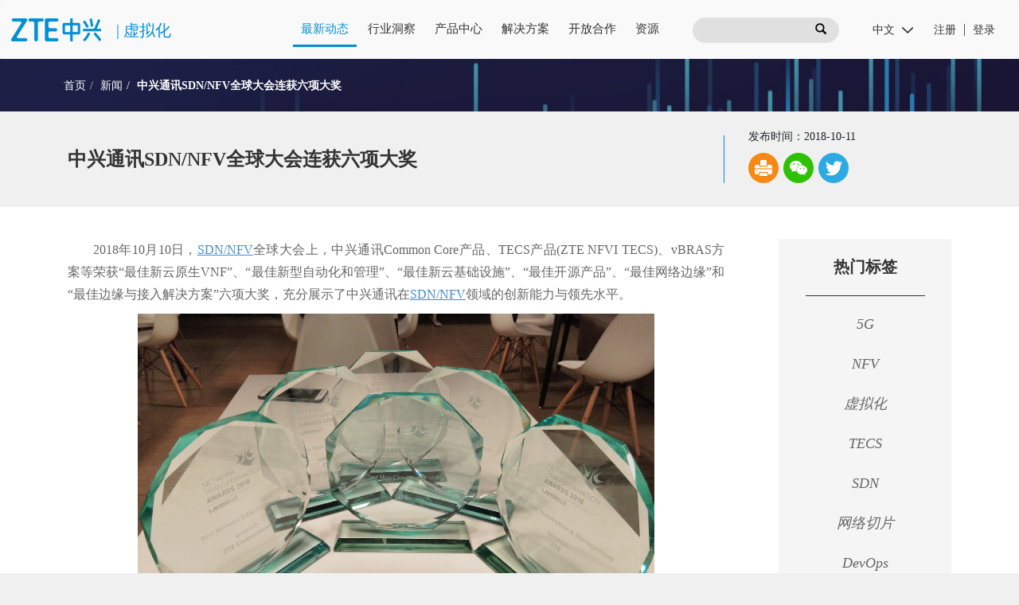

--- FILE ---
content_type: text/html; charset=utf-8
request_url: https://sdnfv.zte.com.cn/zh-CN/news/2018/10/ZTE-Wins-6-Awards-at-the-SDNNFV-World-Congress
body_size: 9467
content:
<!doctype html>
<html lang="zh-cn">
<head>

  <!-- Google Tag Manager -->
  <script>(function(w,d,s,l,i){w[l]=w[l]||[];w[l].push({'gtm.start':
          new Date().getTime(),event:'gtm.js'});var f=d.getElementsByTagName(s)[0],
      j=d.createElement(s),dl=l!='dataLayer'?'&l='+l:'';j.async=true;j.src=
      'https://www.googletagmanager.com/gtm.js?id='+i+dl;f.parentNode.insertBefore(j,f);
  })(window,document,'script','dataLayer','GTM-KJ3BZCP');</script>
  <!-- End Google Tag Manager -->


<meta charset="utf-8">
<link href="https://sdnfv.zte.com.cn/zh-CN/news/2018/10/ZTE-Wins-6-Awards-at-the-SDNNFV-World-Congress" rel="canonical" />
<meta http-equiv="X-UA-Compatible" content="IE=edge">
<meta name="viewport" content="width=device-width, initial-scale=1, maximum-scale=1, minimum-scale=1, user-scalable=no">
<meta name="apple-mobile-web-app-capable" content="yes" />
<meta name="apple-mobile-web-app-status-bar-style" content="black" />
<meta name="format-detection" content="telephone=no, email=no" />
<meta name="turbolinks-cache-control" content="no-cache">
<meta name="description" content="目前，中兴通讯已加入70多个标准化组织，是Openstack的金牌会员, OPNFV的白金会员，OPEN-O的白金会员，&lt;br/&gt; OpenDayLight的银牌会员，与业界主流厂家等展开全方面合作，深入参与开源社区，致力于打造开放共赢的产业生态圈。" />
<meta name="keywords" content="NFV,虚拟化,Openlab,开放实验室,ZTE,中兴通讯,公有云,SDN" />
<title>中兴通讯SDN/NFV全球大会连获六项大奖</title>

<!-- SEO优化 twitter-card相关代码 -->
<meta name="twitter:card" content="summary_large_image" />
<meta name="twitter:creator" content="@ZTECloudcore" />
<meta name="twitter:title" content="中兴通讯SDN/NFV全球大会连获六项大奖" />
<meta name="twitter:description" content="中兴通讯SDN/NFV全球大会连获六项大奖" />
<meta name="twitter:image" content="http://sdnfv.zte.com.cn/upload_files/62df9a6e-cd52-11e8-8f36-744aa40210b9.jpg" />


  <!-- SEO优化 schema相关代码 -->

  <link rel="stylesheet" media="all" href="/assets/application-6f309cd03ce7106045af17425860a17d5720ddfd79c280912fe175326e6f9cd4.css" />
<link href="/css/iaderstyle.css" rel="stylesheet" type="text/css" />
<link href="/css/bootstrap.min.css" rel="stylesheet" type="text/css" />
<link href="/css/swiper.min.css" rel="stylesheet" type="text/css" />
<link href="/css/style.css" rel="stylesheet" type="text/css" />
<link href="/css/type.css" rel="stylesheet" type="text/css" />
<link href="/css/video.css" rel="stylesheet" type="text/css" />

<meta name="csrf-param" content="authenticity_token" />
<meta name="csrf-token" content="DWpQhoqorbgMGCVgzCxKXwaoi9sCtblVMp5saOC2eqn+Jk0RUxoTt8E0bDvlxTBZEd3gX0T4Nl1Gx75KtIznuw==" />

<link href="/css/common-cn.css" rel="stylesheet" type="text/css" />

  <!--[if lt IE 9]>
    <script type="text/javascript">
        alert('您使用的IE版本过低，请使用IE9以上浏览器或谷歌浏览器访问！\n 如果您的浏览器是IE9之上，请关闭兼容模式！');	
    </script>
<![endif]-->
  
  <script src="/assets/application-b109db4749bc50e3f72faab9ad0863d7da57f5dac9ab569683c6a93db09aa368.js"></script>
  <script type="text/javascript" src="/js/shaderprogram.js"></script>
  <script type="text/javascript" src="/js/laydate/laydate.js"></script>
  <script>
      $(function () {
          $("#up-d1").click(function(){
              laydate.skin('danlan');
              laydate({ elem: '#up-d1'});
          });
          $("#up-d2").click(function(){
              laydate.skin('danlan');
              laydate({ elem: '#up-d2'});
          });
      });
  </script>
</head>
<body>
<!-- Google Tag Manager (noscript) -->
<noscript><iframe src="https://www.googletagmanager.com/ns.html?id=GTM-KJ3BZCP"
                  height="0" width="0" style="display:none;visibility:hidden"></iframe></noscript>
<!-- End Google Tag Manager (noscript) -->
	<div id="cookies-eu-banner" class="cookieCon downAndUp1024" style="display: none;">
    <div class="cookieTip">
        <div class="cookieInfo">
          <p class="cookieTip_title">我们对COOKIE的使用策略</p>
          <p>我们的网站使用Cookies和其他类似技术来区分您与我们网站的其他用户。这有助于我们在您浏览网站时，为您提供良好的体验，并允许我们改进我们的网站。</p>
        </div>
        <div class="policyOperate">
            <p id="cookies-eu-accept" class="agreeCookie">同意并继续</p>
            <p id="cookies-eu-reject" class="disagreeCookie" style="display: block;">不同意</p>
            <a id="cookies-eu-more" class="infoCookie" href="/zh-CN/users/cookies">Cookies政策</a>
        </div>
    </div>
  </div>
<!-- End Cookie Notify Tag -->

  

  <nav class="hmod navbar navbar-expand-xl fixed-top" role="navigation">
  <div class="header_container m-auto">
    <div class="header row flex">
      <div class="logo col-xl-3 col-lg-5 col-sm-10 logo_cn flex">
        <a style='background: url(/upload_files/68b35750-7768-11e7-8763-744aa402160d.png) no-repeat;' href="/zh-CN"></a>
        <span class="logo_divider">&nbsp;|&nbsp;</span>
        <h2>虚拟化</h2>
      </div>
      <div class="navbar-header">
        <button type="button" class="navbar-toggler" data-toggle="collapse" data-target="#navbar">
          <span class="navbar-toggler-icon"></span>
        </button>
      </div>

      <div id="navbar" class="col-xl-5 col-lg-12 collapse navbar-collapse mod fadeInDown justify-content-end">
        <ul class="nav navlist navbar-nav fmyh">
          <li class="normal nav-item">
            <a class="on" href="/zh-CN/news">最新动态</a>
          </li>
          <li class="normal nav-item">
            <a class="" href="/zh-CN/insights">行业洞察</a>
          </li>
          <li class="list nav-item" data-target="#menu_products">
            <a class="" href="/zh-CN/products">产品中心</a>
          </li>
          <li class="list nav-item" data-target="#menu_solutions">
            <a class="" href="/zh-CN/solutions">解决方案</a>
          </li>
          <li class="normal nav-item">
            <a class="" href="/zh-CN/cases-digital-transformation">开放合作</a>
          </li>

          <li class="list nav-item" data-target="#menu_resources">
            <a class="" href="/zh-CN/vocabularys">资源</a>
          </li>
        </ul>
      </div>
      <div class="search-box col-xl-2 col-lg-3 col-md-6">
        <div class="ssk clear flex">
          <p class="name w-75">
            <input type="text" id="keywords" class="w-100" />
          </p>
          <p class="anniu w-25">
              <button name="" type="button" id="search_all" class="w-100" data-location="/zh-CN/home/search?locale=zh-CN&amp;month=10&amp;url=ZTE-Wins-6-Awards-at-the-SDNNFV-World-Congress&amp;year=2018&">
                <span class="glyphicon glyphicon-search"></span>
              </button>
          </p>
        </div>
      </div>
      <div class="user-do col-xl-2 col-lg-3 col-md-6">
        <div class="hdm">
          <div class="topbar clear">
            <ul class="mininav lifl flex">
              <li class="w-50 ml-3">
                <select class="form-control w-75 border-0" id="sel1">
                    <option value="1" data-target="/zh-CN/news/2018/10/ZTE-Wins-6-Awards-at-the-SDNNFV-World-Congress">
                      中文
                    </option>
                    <option value="2" data-target="/en/news/2018/10/ZTE-Wins-6-Awards-at-the-SDNNFV-World-Congress">
                      英文
                    </option>
                </select>
              </li>
                <li class="w-25 text-right"><a style="padding-right: 10px;" href="/zh-CN/members/sign_up">注册</a></li>
                <li class="w-25"><a style="padding-left: 10px;" href="/zh-CN/members/sign_in">登录</a></li>
            </ul>
          </div>
        </div>


      </div>
      <div class="clean"></div>
    </div>
  </div>
  <div class="xlnav" id="menu_products">
    <div class="wrap clear">
        <dl>
          <dt><a href="/zh-CN/products/VNF" >VNF</a></dt>
              <dd><a href="/zh-CN/products/VNF/5G-Core-network">5G核心网产品</a></dd>
              <dd><a href="/zh-CN/products/VNF/vEPC">分组域产品</a></dd>
              <dd><a href="/zh-CN/products/VNF/vIMS-vCS">IMS &amp; CS产品</a></dd>
              <dd><a href="/zh-CN/products/VNF/UDC-Product">用户数据/策略/信令</a></dd>
              <dd><a href="/zh-CN/products/VNF/VAS">VAS产品</a></dd>
              <dd><a href="/zh-CN/products/VNF/vBearer">SDN 承载服务</a></dd>
              <dd><a href="/zh-CN/products/VNF/vcube">安全产品</a></dd>
        </dl>
        <dl>
          <dt><a href="/zh-CN/products/infrastructure" >云基础设施</a></dt>
              <dd><a href="/zh-CN/products/infrastructure/Virtualization-Platform">虚拟化平台</a></dd>
              <dd><a href="/zh-CN/products/infrastructure/Container-Platform">容器平台</a></dd>
              <dd><a href="/zh-CN/products/infrastructure/Distributed-Cloud-Storage">分布式云存储</a></dd>
              <dd><a href="/zh-CN/products/infrastructure/Cloud-Network-Platform">云网络平台</a></dd>
              <dd><a href="/zh-CN/products/infrastructure/Cloud-Management-Platform">统一云管平台</a></dd>
        </dl>
        <dl>
          <dt><a href="/zh-CN/products/MANO" >MANO</a></dt>
              <dd><a href="/zh-CN/products/MANO/UME">ElasticNet UME</a></dd>
              <dd><a href="/zh-CN/products/MANO/CNIA">uSmartNet CNIA</a></dd>
              <dd><a href="/zh-CN/products/MANO/CloudStudio-GSO-plus">CloudStudio GSO</a></dd>
              <dd><a href="/zh-CN/products/MANO/VNFM">CloudStudio VNFM</a></dd>
        </dl>
        <dl>
          <dt><a href="/zh-CN/products/ICT-hardware" >ICT硬件</a></dt>
              <dd><a target="_blank" href="https://enterprise.zte.com.cn/?lan=zh-CN">服务器</a></dd>
              <dd><a target="_blank" href="https://enterprise.zte.com.cn/?lan=zh-CN">存储</a></dd>
              <dd><a href="/zh-CN/products/ICT-hardware/bearer">网络设备</a></dd>
        </dl>
        <dl>
          <dt><a href="/zh-CN/products/integration" >集成</a></dt>
              <dd><a href="/zh-CN/products/integration/psi">PSI服务</a></dd>
              <dd><a href="/zh-CN/products/integration/Hardware-Integration-Service">硬件集成服务</a></dd>
              <dd><a href="/zh-CN/products/integration/Cloud-Platform-Integration-Service">云平台集成服务</a></dd>
              <dd><a href="/zh-CN/products/integration/Third-party-APP-Integration-Service">第3方APP集成服务</a></dd>
              <dd><a href="/zh-CN/products/integration/Integration-TaaS">TaaS服务</a></dd>
              <dd><a href="/zh-CN/products/integration/training">培训服务</a></dd>
              <dd><a href="/zh-CN/products/integration/consulting">咨询服务</a></dd>
              <dd><a href="/zh-CN/products/integration/AIC-Auto-Integration-Platform">AIC自动化集成中心</a></dd>
        </dl>
    </div>
  </div>
  <div class="xlnav nav_cn" id="menu_solutions">
    <div class="wrap clear">
          <dl>
            <dt><a href="/zh-CN/solutions/VNF">VNF</a></dt>
              <dd><a href="/zh-CN/solutions/VNF/5G-core-network">5G核心网解决方案</a></dd>
              <dd><a href="/zh-CN/solutions/VNF/vEPC-solution">EPC解决方案</a></dd>
              <dd><a href="/zh-CN/solutions/VNF/Private-5G-network">5G ToB专网解决方案</a></dd>
              <dd><a href="/zh-CN/solutions/VNF/vIMS-vCS">IMS&amp;CS解决方案</a></dd>
              <dd><a href="/zh-CN/solutions/VNF/UDC">用户数据/策略/信令</a></dd>
              <dd><a href="/zh-CN/solutions/VNF/AnyService-Solution">AnyService解决方案</a></dd>
              <dd><a href="/zh-CN/solutions/VNF/5GMessaging-Solution">5G消息解决方案</a></dd>
              <dd><a href="/zh-CN/solutions/VNF/vBRAS">vBRAS解决方案</a></dd>
          </dl>
          <dl>
            <dt><a href="/zh-CN/solutions/NFVI">云基础设施</a></dt>
              <dd><a href="/zh-CN/solutions/NFVI/precise-cloud-solution">分布式精准云</a></dd>
              <dd><a href="/zh-CN/solutions/NFVI/distributed-storage-solution">分布式云存储</a></dd>
              <dd><a href="/zh-CN/solutions/NFVI/cloud-reliability-solution">云可靠性</a></dd>
              <dd><a href="/zh-CN/solutions/NFVI/cloud-security-solution">云安全性</a></dd>
              <dd><a href="/zh-CN/solutions/NFVI/cloud-operation-solution">云运维</a></dd>
              <dd><a href="/zh-CN/solutions/NFVI/network-platform">云网络</a></dd>
          </dl>
          <dl>
            <dt><a href="/zh-CN/solutions/MANO">MANO</a></dt>
              <dd><a href="/zh-CN/solutions/MANO/netcov">网络融合管理</a></dd>
              <dd><a href="/zh-CN/solutions/MANO/Network-Slicing">5G网络切片管理</a></dd>
              <dd><a href="/zh-CN/solutions/MANO/network-intelligent">网络智能化</a></dd>
          </dl>
          <dl>
            <dt><a href="/zh-CN/solutions/Edge-Computing">多接入边缘计算</a></dt>
              <dd><a href="/zh-CN/solutions/Edge-Computing/MEC-Deployment">MEC全场景部署</a></dd>
              <dd><a href="/zh-CN/solutions/Edge-Computing/edge">轻量化双核边缘云</a></dd>
              <dd><a href="/zh-CN/solutions/Edge-Computing/offload">MEC本地分流</a></dd>
              <dd><a href="/zh-CN/solutions/Edge-Computing/Common-Edge-Cabinet">MEC一体化机柜</a></dd>
              <dd><a href="/zh-CN/solutions/Edge-Computing/MEO">MEC智简运维</a></dd>
          </dl>
          <dl>
            <dt><a href="/zh-CN/solutions/integration">集成</a></dt>
              <dd><a href="/zh-CN/solutions/integration/5GC-auto-integration">5GC自动化集成解决方案</a></dd>
              <dd><a href="/zh-CN/solutions/integration/NFV-system-integration">NFV系统集成解决方案</a></dd>
              <dd><a href="/zh-CN/solutions/integration/Third-party-APP-Integration-Solution">第三方APP集成解决方案</a></dd>
              <dd><a href="/zh-CN/solutions/integration/TECS-system-Integration">TECS集成解决方案</a></dd>
              <dd><a href="/zh-CN/solutions/integration/OSP-system-Integration">Red Hat OSP集成解决方案</a></dd>
              <dd><a href="/zh-CN/solutions/integration/VMware-system-Integration">VMware集成解决方案</a></dd>
          </dl>

    </div>
  </div>
  <div class="xlnav" id="menu_resources">
    <div class="wrap clear flex justify-content-around">
      <dl>
        <dt><a href="/zh-CN/vocabularys">行业词条</a></dt>
      </dl>
      <dl>
        <dt><a href="/zh-CN/videos">视频列表</a></dt>
      </dl>
    </div>
  </div>
</nav>
  <div class="breadcrumb_bg pt-4 pb-4" style="background:url(/upload_files/692104a2-a646-11ea-9a50-744aa4020e29.jpg) no-repeat center top;">
  <ul class="breadcrumb container">
    <li><a href='/'>首页 </a></li>
    <li ><a href="/zh-CN/news">新闻</a></li>
    <li class="active">中兴通讯SDN/NFV全球大会连获六项大奖</li>
  </ul>
</div>
<div class="news_details ">
  <div class="news_details_title container ">
    <div class="row flex">
      <div class="col-lg-9 col-md-8 col-sm-8 col-xs-12 pt-5 pb-5"><h1 class="page_content_title pr-5 title_right_border">中兴通讯SDN/NFV全球大会连获六项大奖</h1></div>
      <div class="col-lg-3 col-md-4 col-sm-4 col-xs-12">
        <p class="name">发布时间：2018-10-11</p>
        <ul class="caslist lifl clear ">
          <div class="bdsharebuttonbox">
            <li class="wx1"><a class="bds_print" data-cmd='print' ></a></li>
            <li class="wx3"><a class="bds_weixin" data-cmd='weixin'></a></li>
            <li class="wx4"><a class="bds_twi" data-cmd='twi'></a></li>
          </div>
        </ul></div>
    </div>
  </div>
  <div class="bg-white module_top_spacing module_bottom_spacing">
    <div class="container nydm">
      <div class="row">
        <div class="newsdetail col-lg-9 col-md-8 col-sm-8 col-xs-12">
          <div class="text fixck">
            <p>2018年10月10日，<a href="https://sdnfv.zte.com.cn/">SDN/NFV</a>全球大会上，中兴通讯Common Core产品、TECS产品(ZTE NFVI TECS)、vBRAS方案等荣获&ldquo;最佳新云原生VNF&rdquo;、&ldquo;最佳新型自动化和管理&rdquo;、&ldquo;最佳新云基础设施&rdquo;、&ldquo;最佳开源产品&rdquo;、&ldquo;最佳网络边缘&rdquo;和&ldquo;最佳边缘与接入解决方案&rdquo;六项大奖，充分展示了中兴通讯在<a href="https://sdnfv.zte.com.cn/">SDN/NFV</a>领域的创新能力与领先水平。</p>

<p class="image-align-center"><img alt="" height="440" src="/upload_files/6bdc6598-cd52-11e8-8945-744aa40210b9.jpg" width="650" /></p>

<p><strong>中兴通讯Common Core荣获&ldquo;最佳新云原生VNF&rdquo;奖</strong></p>

<p>中兴通讯Common Core是面向5G、同时满足2G/3G/4G/5G/Fixed的全接入和全融合的核心网解决方案。该方案基于Cloud Native和3GPP R15 SBA构建，包含融合的控制面、转发面和用户数据，支持统一资源管理、统一认证授权、统一用户体验和统一运营维护，旨在为运营商提供高效、开放和智能的新一代网络，满足大带宽、高可靠和低时延的多样化网络需求。中兴通讯Common Core同时支持NSA和SA两种建网模式，能帮助运营商以最快速度、最少成本，一步到位部署面向未来的目标网络，满足万物互联时代的网络需求。</p>

<p><strong>中兴通讯 CloudStudio自动化解决方案荣获&ldquo;最佳新型自动化和管理&rdquo;奖</strong></p>

<p>中兴通讯 CloudStudio自动化解决方案为电信网络提供端到端的CI/CD(持续集成/持续发布)以及大数据处理分析能力，实现网络运维的自动化操作。基于AI技术和微服务架构的中兴通讯CloudStudio自动化解决方案实现了自动部署、自动开通、自动测试、自动运维等功能；并因其具备良好的开放性，可灵活部署在任何一种电信云或公有云上，兼容当前业界主流的测试组件库、开源测试工具集等，大幅提升运维效率，轻松实现了从网络在线设计到自动开通过程的敏捷性、智能化。</p>

<p><strong>中兴通讯4MIX分布式云解决方案荣获&ldquo;最佳新云基础设施&rdquo;奖</strong></p>

<p>针对5G带来的高带宽、低时延和海量应用场景等挑战，中兴通讯推出了高效灵活的4MIX分布式云解决方案，打造用户体验+精准部署的最优搭配，全方位适配5G需求。该方案基于目前业界主推的&ldquo;中心+边缘+接入&rdquo;的数据中心分布部署架构，为5G应用提供灵活匹配、高效运行的云基础设施。其主要特点包括超融合一体化部署、双核驱动云平台、高性能资源池、无人值守运维等。4MIX分布式云解决方案追求绿色节能、灵活快捷、安全可靠，打造用户体验和精准部署的最优搭配，助力运营商加速5G的规模部署，建设超高速、大容量、智能化的新一代通信信息网络基础设施。</p>

<p><strong>中兴通讯TECS CloveStorage产品荣获&ldquo;最佳开源产品&rdquo;奖</strong></p>

<p>分布式统一存储系统TECS CloveStorage是中兴通讯基于开源软件Ceph打造的电信级的高可靠、高可扩展、高性能的分布式统一存储平台。TECS CloveStorage对开源架构进行了增强，完善存储管理功能和性能调优，满足CT场景下电信网络云化部署的需求，通过快速的规划和部署，简化了管理和维护，节省了运维人力；通过弹性扩展，实现扩容过程中的成本可预测性，为客户带来了商业价值。</p>

<p>中兴通讯是中国最早从事Ceph研发的团队之一。中兴通讯拥有多位社区级专家开发人员，并对开源社区做出了大量贡献，在三个连续的商业社区版本中贡献排名前3位。</p>

<p><strong>中国移动与中兴通讯vBRAS方案荣获 &ldquo;最佳网络边缘&rdquo;奖</strong></p>

<p>为了解决传统BRAS资源利用率低、新业务上线慢、运维复杂等问题，中国移动创新提出C/U分离架构的vBRAS方案，中兴通讯积极响应，推出相应的电信级vBRAS产品。经过实践检验，C/U分离的电信级vBRAS可完全替代传统BRAS的功能，不仅可满足运营商网络大规模发展城域宽带业务的需要，具备极强的扩展性与可靠性，而且完全解决了传统BRAS的三大痛点。此外，整个方案还具备极强的普适推广性，可帮助运营商快速高效、低成本地构建城域网虚拟化，是当前阶段最适合于运营商网络规模的vBRAS解决方案。</p>

<p><strong>中兴通讯CO重构方案荣获&ldquo;最佳边缘与接入解决方案&rdquo;奖</strong></p>

<p>当前，电信运营商有大量的传统机房和设备退网，为了帮助运营商合理利旧现有机房及设备资源，以最大化保护现有投资，并顺利向云化时代演进以迎接未来5G时代的挑战，中兴通讯提出创新的CO重构解决方案，涵盖边缘CO重构、端到端的统一业务动态编排实现以及vBRAS C/U分离部署三个关键要素。该方案不仅能够帮助运营商节省40-60%的资源，还能大幅缩短运营商的业务发放时间，提升运维效率。此外，该方案基于开源组织定义的开放性接口，有助于构建合理的商业生态环境，从而成为电信运营商边缘CO改造的首选方案。</p>

<p>截止目前,中兴通讯在全球已部署了超过360个虚拟化网络商用/实验局，并与全球领先运营商展开深度合作，全方位加入ETSI、3GPP、ONAP、OPNFV、OpenStack、OpenDaylight、CNCF 等标准组织和开源社区，共同构建开放共赢的产业生态圈。</p>

          </div>
          <div class="other">
            <div class="page_content_subtitle">相关资讯</div>
            <div class="border_333_150 mb-5"></div>
            <ul>
              <li>上一篇：
                  <a   data-method="get" data-no-turbolink href="/zh-CN/news/2018/10/ZTE-5G-Common-Core-Promote-Commercialization">中兴通讯5G Common Core，推动5G快速商用</a>
              </li>
              <li>
                下一篇：
                  <a href="/zh-CN/news/2018/9/Interpretation-of-the-four-characteristics-of-5G-core-network">解读5G核心网四大特征   中兴通讯已具备试商用能力</a>
              </li>
            </ul>
          </div>
        </div>
        <div class="newmain col-lg-3 col-md-4 col-sm-4 col-xs-12">
          <div class="pro_case">
            <div class="page_content_subtitle">热门标签</div>
            <div class="mb-3"><div class="border_333_150 m-auto"></div></div>
            <ul class="lifl clear">
                <li><a href="/zh-CN/news?tags=5G"><h2>5G</h2></a></li>
                <li><a href="/zh-CN/news?tags=NFV"><h2>NFV</h2></a></li>
                <li><a href="/zh-CN/news?tags=%E8%99%9A%E6%8B%9F%E5%8C%96"><h2>虚拟化</h2></a></li>
                <li><a href="/zh-CN/news?tags=TECS"><h2>TECS</h2></a></li>
                <li><a href="/zh-CN/news?tags=SDN"><h2>SDN</h2></a></li>
                <li><a href="/zh-CN/news?tags=%E7%BD%91%E7%BB%9C%E5%88%87%E7%89%87"><h2>网络切片</h2></a></li>
                <li><a href="/zh-CN/news?tags=DevOps"><h2>DevOps</h2></a></li>
                <li><a href="/zh-CN/news?tags=MANO"><h2>MANO</h2></a></li>
            </ul>
          </div>
          <div class="clear"></div>
          <div class="denwlist">
            <div class="page_content_subtitle">相关资讯</div>
            <div class="mb-3"><div class="border_333_150 m-auto"></div></div>
            <ul class="lifl clear">
              <li><a href="/zh-CN/abouts/contact">联系我们</a></li>
              <li><a href="/zh-CN/solutions">解决方案</a></li>
            </ul>
          </div>
        </div>
      </div>
    </div>
</div>
</div>



<script>
    window._bd_share_config = {
        "common": {
            "bdText": "中兴通讯SDN/NFV全球大会连获六项大奖",
            "bdDesc": "中兴通讯SDN/NFV全球大会连获六项大奖",
            "bdUrl": "http://sdnfv.zte.com.cn/zh-CN/news/2018/10/ZTE-Wins-6-Awards-at-the-SDNNFV-World-Congress",
            "bdPic": "http://sdnfv.zte.com.cn/upload_files/62df9a6e-cd52-11e8-8f36-744aa40210b9.jpg",
        },
        "share": {
        },
        "image": {"viewList": ["print", "weixin", "twi"], "viewText": "分享到：", "viewSize": "16"},
        "selectShare": {"bdContainerClass": null, "bdSelectMiniList": ["print", "weixin", "twi"]}
    };
    document.body.appendChild(document.createElement('script')).src = '/static/api/js/share.js?v=89860593.js?cdnversion=' + ~(-new Date() / 36e5);
</script>

  <div class="fdm3 footer_bg footer_link ">
  <div class="to_top fixed-bottom"><img src="/images/ToTop.png"/></div>
  <div class="container fmyh">
  <div class="fcopynr row">
    <div class="col-md-6 col-12">
      <div class="row">
        <div class="col-xs-3">
          <p class="footer_link_title mb-3"><a class="text-white" href="/zh-CN/products">产品中心</a></p>
            <h3 class="footer_link_link">
              <a  href="/zh-CN/products/VNF" >VNF</a>
            </h3>
            <h3 class="footer_link_link">
              <a  href="/zh-CN/products/infrastructure" >云基础设施</a>
            </h3>
            <h3 class="footer_link_link">
              <a  href="/zh-CN/products/MANO" >MANO</a>
            </h3>
            <h3 class="footer_link_link">
              <a  href="/zh-CN/products/ICT-hardware" >ICT硬件</a>
            </h3>
            <h3 class="footer_link_link">
              <a  href="/zh-CN/products/integration" >集成</a>
            </h3>
        </div>
        <div class="col-xs-3">
          <p class="footer_link_title mb-3"><a class="text-white" href="/zh-CN/solutions">解决方案</a></p>
            <h3 class="footer_link_link ">
              <a  href="/zh-CN/solutions/VNF">VNF</a>
            </h3>
            <h3 class="footer_link_link ">
              <a  href="/zh-CN/solutions/NFVI">云基础设施</a>
            </h3>
            <h3 class="footer_link_link ">
              <a  href="/zh-CN/solutions/MANO">MANO</a>
            </h3>
            <h3 class="footer_link_link ">
              <a  href="/zh-CN/solutions/Edge-Computing">多接入边缘计算</a>
            </h3>
            <h3 class="footer_link_link ">
              <a  href="/zh-CN/solutions/integration">集成</a>
            </h3>
        </div>
        <div class="col-xs-3">
          <p class="footer_link_title mb-3"><a class="text-white" href="/zh-CN/abouts">关于我们</a></p>
          <p class="footer_link_link "><a  href="/zh-CN/abouts/honor">荣誉和历程</a></p>
          <p class="footer_link_link"><a  href="/zh-CN/abouts/contact">联系我们</a></p>
        </div>
        <div class="col-xs-3">
          <p class="footer_link_title mb-3 text-white">快速链接</p>
          <p class="footer_link_link"><a target="_blank" href="https://www.zte.com.cn/china/">ZTE官网</a></p>
          
          <p class="footer_link_link"><a target="_blank" href="https://openlab.zte.com.cn/zh-CN">Openlab</a></p>
          <p class="footer_link_link"><a href="/zh-CN/news">新闻</a></p>
          <p class="footer_link_link"><a href="/zh-CN/supports">技术支持</a></p>
        </div>
      </div>
    </div>
    <div class="col-md-6 col-12 footer_sns">
      <div class="row">
        <div class="col-sm-8 hidden-xs"></div>
        <div class="col-sm-4 col-12">
          <p class="footer_sns_title text-white follow_us">关注我们</p>
          <div class="footer_sns_channel wxlist flex justify-content-around">
            <li class="wx2"><a href="mailTo:sdnfv@zte.com.cn"></a></li>
            <li class="wx3"><a href="javascript: void(0);"></a><p class="wxctu"><img alt="follow us" title="" src="/upload_files/033d36a4-735b-11e7-8d19-744aa402160d.jpg" width="120" height="120"/></p></li>
            <li class="wx4"><a title="Twitter关注我们" href="https://twitter.com/ZTECloudcore" target="_blank"></a></li>
            <li class="wx5"><a title="YouTube关注我们" href="https://www.youtube.com/channel/UCP7JH1riHscZXS_9btwDVHg" target="_blank"></a></li>
          </div>
        </div>
      </div>
    </div>
    </div>
  </div>
</div>
<div class="footer_policy bg-white pt-2 pb-2">
  <div class="container">
    <div class="row">
      <div class="col-md-8 col-sm-12">
        <p class="copyright">
          ©1998-2026
          南京中兴软件有限责任公司 版权所有 <a href="http://beian.miit.gov.cn">苏ICP备17038161号</a>
        </p>
      </div>
      <div class="col-md-4 col-sm-12 text-right flex justify-content-around">
        <a href="/zh-CN/users/privacy">法律隐私</a>
        <a href="/zh-CN/users/cookies">Cookies政策</a>
        <a href="/zh-CN/sitemap">站点地图</a>
      </div>
    </div>
  </div>
</div>



  

<!--[if gt ie 9]>
      <script type="text/javascript" src="theme/common/respond.min.js"></script>
      <script src="/assets/application-b109db4749bc50e3f72faab9ad0863d7da57f5dac9ab569683c6a93db09aa368.js" data-turbolinks-track="true"></script>
      <script type="text/javascript" src="theme/common/selectivizr-min.js"></script>
<![endif]-->

  <script type="text/javascript" src="/js/codemirror.js"></script>

  

<!-- Cookie Notify Tag Script -->
<script>
		var cookiesBanner = new CookiesEuBanner(function(){
			console.log("Choose accept cookies.");
		}, true);
</script>
<!-- End Cookie Notify Tag Script -->

</body>
</html>


--- FILE ---
content_type: text/css
request_url: https://sdnfv.zte.com.cn/css/video.css
body_size: 960
content:
@charset "utf-8";
.video{
    padding-bottom: 40px;
}
.video-con{
    position: relative;
}

.video-con .swiper-wrapper li {
    width: 25%;
    float: left;
}
.video-con .swiper-wrapper li.last{
    /*margin-right: 0;*/
}
.video-con .res {
    width: 100%;
    position: relative;
}
.video-con img {
    width: 100%;
}

.video-con .res .case img {
    width: 100%;
    cursor: pointer;
	transition: all 0.6s;
}
.video-con:hover .res .case img {
    transform: scale(1.1);
}

.video-con p {
    margin-top: 16px;
    font-weight: 400;
    text-align: center;
    font-size: 16px;
    line-height: 16px;
}
.video-con .res-icon{
    width: 100%;
    height: 100%;
    position: absolute;
    left: 0;
    top: 0;
    cursor: pointer;
    background: url(../bg/vbg1.png) no-repeat center center;
    z-index:10;
}
.video-con .video_desc_bg{height: 68px;}
.video-con .video_desc_bg .video_desc {
    text-align: center;
    font-size: 16px;
    line-height: 1.5;
    color: #2c2c2c;
    padding: 10px 10px;
    word-break: break-word;
    position: relative;
    top: 50%;
    transform: translateY(-50%);
    overflow: hidden;
}

.insightvideo{
    position: relative;
}

.insightvideo .res-icon{
    width: 100%;
    height: 100%;
    position: absolute;
    left: 0;
    top: 0;
    cursor: pointer;
    background: url(../bg/vbg1.png) no-repeat center center;
    z-index:10;
}

.video-con .swiper-container{
    /*height: 200px;*/
    height: 100%;
}
.video-con .arrow-left,.video-con .arrow-right{
    position: absolute;
    display: block;
    width: 45px;
    height: 45px;
    top: 28%;
    z-index: 100;
}
.video-con .arrow-left {
    background: url(../bg/prev-arrow.png) no-repeat;
    left: 12px;
}
.video-con .arrow-right{
    background: url(../bg/next-arrow.png) no-repeat;
    right: 12px;
}
.res-popups{
    width: 100%;
    height: 100%;
    position: fixed;
    top: 0;
    left: 0;
    z-index: 10000;
    display: none;
}
.res-popups table,.res-popups .res-box{
    width: 100%;
    height: 100%;
}
.res-popups table tr td,.res-popups .res-box .res-inner {
    text-align: center;
    vertical-align: middle;
}
.res-popups .trade-opt {
    width: 800px;
    height: 450px;
    background: #fff;
    position: relative;
    z-index: 10002;
    margin: auto auto;
}
.res-popups .trade-opt .close-icon{
    position: absolute;
    right: -30px;
    top: 0;
    width: 18px;
    height: 18px;
    background: url(../bg/close.png) no-repeat center center;
    z-index: 10003;
    cursor: pointer;
}
.res-popups .trade-opt video{
    width: 800px;
    height: 450px;
}
.res-popups .trade-mask {
    width: 100%;
    height: 100%;
    position: fixed;
    left: 0;
    top: 0;
    bottom: 0;
    right: 0;
    background: #000;
    opacity: 0.5;
    filter: alpha(opacity:50);
    z-index: 10001;
}

.insight-res-popups{
    width: 100%;
    height: 100%;
    position: fixed;
    top: 0;
    left: 0;
    z-index: 10000;
    display: none;
}
.insight-res-popups table,.insight-res-popups .res-box{
    width: 100%;
    height: 100%;
}
.insight-res-popups table tr td,.insight-res-popups .res-box .res-inner {
    text-align: center;
    vertical-align: middle;
}
.insight-res-popups .trade-opt {
    width: 800px;
    height: 450px;
    background: #fff;
    position: relative;
    z-index: 10002;
    margin: auto auto;
}
.insight-res-popups .trade-opt .close-icon{
    position: absolute;
    right: -30px;
    top: 0;
    width: 18px;
    height: 18px;
    background: url(../bg/close.png) no-repeat center center;
    z-index: 10003;
    cursor: pointer;
}
.insight-res-popups .trade-opt video{
    width: 800px;
    height: 450px;
}
.insight-res-popups .trade-mask {
    width: 100%;
    height: 100%;
    position: fixed;
    left: 0;
    top: 0;
    bottom: 0;
    right: 0;
    background: #000;
    opacity: 0.5;
    filter: alpha(opacity:50);
    z-index: 10001;
}

@media (max-width: 1024px){
    .res-popups .trade-opt,.res-popups .trade-opt video,.insight-res-popups .trade-opt {
        width: 100%;
        height: auto;
    }
    .res-popups .trade-opt .close-icon,.insight-res-popups .trade-opt .close-icon{
        position: absolute;
        right: 10px;
        top: -30px;
    }

}
